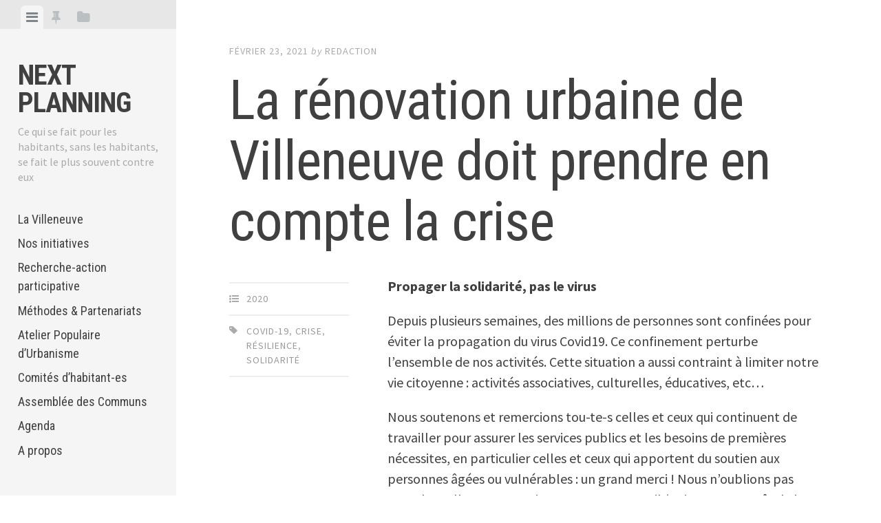

--- FILE ---
content_type: text/html; charset=UTF-8
request_url: https://assoplanning.org/la-renovation-urbaine-de-villeneuve-doit-prendre-en-compte-la-crise/
body_size: 21734
content:
<!DOCTYPE html>
<html lang="fr-FR">
<head>
<meta charset="UTF-8">
<meta name="viewport" content="width=device-width, initial-scale=1">
<link rel="profile" href="http://gmpg.org/xfn/11">
<link rel="pingback" href="https://assoplanning.org/xmlrpc.php">

<title>La rénovation urbaine de Villeneuve doit prendre en compte la crise &#8211; Next Planning</title>
<meta name='robots' content='max-image-preview:large' />
<link rel="alternate" hreflang="fr" href="https://assoplanning.org/la-renovation-urbaine-de-villeneuve-doit-prendre-en-compte-la-crise/" />
<link rel="alternate" hreflang="x-default" href="https://assoplanning.org/la-renovation-urbaine-de-villeneuve-doit-prendre-en-compte-la-crise/" />
<link rel='dns-prefetch' href='//assoplanning.org' />
<link rel='dns-prefetch' href='//fonts.googleapis.com' />
<link rel="alternate" type="application/rss+xml" title="Next Planning &raquo; Flux" href="https://assoplanning.org/feed/" />
<link rel="alternate" type="application/rss+xml" title="Next Planning &raquo; Flux des commentaires" href="https://assoplanning.org/comments/feed/" />
<link rel="alternate" type="text/calendar" title="Next Planning &raquo; Flux iCal" href="https://assoplanning.org/events/?ical=1" />
<link rel="alternate" type="application/rss+xml" title="Next Planning &raquo; La rénovation urbaine de Villeneuve doit prendre en compte la crise Flux des commentaires" href="https://assoplanning.org/la-renovation-urbaine-de-villeneuve-doit-prendre-en-compte-la-crise/feed/" />
<link rel="alternate" title="oEmbed (JSON)" type="application/json+oembed" href="https://assoplanning.org/wp-json/oembed/1.0/embed?url=https%3A%2F%2Fassoplanning.org%2Fla-renovation-urbaine-de-villeneuve-doit-prendre-en-compte-la-crise%2F" />
<link rel="alternate" title="oEmbed (XML)" type="text/xml+oembed" href="https://assoplanning.org/wp-json/oembed/1.0/embed?url=https%3A%2F%2Fassoplanning.org%2Fla-renovation-urbaine-de-villeneuve-doit-prendre-en-compte-la-crise%2F&#038;format=xml" />
<style id='wp-img-auto-sizes-contain-inline-css' type='text/css'>
img:is([sizes=auto i],[sizes^="auto," i]){contain-intrinsic-size:3000px 1500px}
/*# sourceURL=wp-img-auto-sizes-contain-inline-css */
</style>
<style id='wp-emoji-styles-inline-css' type='text/css'>

	img.wp-smiley, img.emoji {
		display: inline !important;
		border: none !important;
		box-shadow: none !important;
		height: 1em !important;
		width: 1em !important;
		margin: 0 0.07em !important;
		vertical-align: -0.1em !important;
		background: none !important;
		padding: 0 !important;
	}
/*# sourceURL=wp-emoji-styles-inline-css */
</style>
<link rel='stylesheet' id='wp-block-library-css' href='https://assoplanning.org/wp-includes/css/dist/block-library/style.min.css?ver=e97568b5bd2c9392d6df2effab10d0cf' type='text/css' media='all' />
<style id='wp-block-calendar-inline-css' type='text/css'>
.wp-block-calendar{text-align:center}.wp-block-calendar td,.wp-block-calendar th{border:1px solid;padding:.25em}.wp-block-calendar th{font-weight:400}.wp-block-calendar caption{background-color:inherit}.wp-block-calendar table{border-collapse:collapse;width:100%}.wp-block-calendar table.has-background th{background-color:inherit}.wp-block-calendar table.has-text-color th{color:inherit}.wp-block-calendar :where(table:not(.has-text-color)){color:#40464d}.wp-block-calendar :where(table:not(.has-text-color)) td,.wp-block-calendar :where(table:not(.has-text-color)) th{border-color:#ddd}:where(.wp-block-calendar table:not(.has-background) th){background:#ddd}
/*# sourceURL=https://assoplanning.org/wp-includes/blocks/calendar/style.min.css */
</style>
<style id='wp-block-image-inline-css' type='text/css'>
.wp-block-image>a,.wp-block-image>figure>a{display:inline-block}.wp-block-image img{box-sizing:border-box;height:auto;max-width:100%;vertical-align:bottom}@media not (prefers-reduced-motion){.wp-block-image img.hide{visibility:hidden}.wp-block-image img.show{animation:show-content-image .4s}}.wp-block-image[style*=border-radius] img,.wp-block-image[style*=border-radius]>a{border-radius:inherit}.wp-block-image.has-custom-border img{box-sizing:border-box}.wp-block-image.aligncenter{text-align:center}.wp-block-image.alignfull>a,.wp-block-image.alignwide>a{width:100%}.wp-block-image.alignfull img,.wp-block-image.alignwide img{height:auto;width:100%}.wp-block-image .aligncenter,.wp-block-image .alignleft,.wp-block-image .alignright,.wp-block-image.aligncenter,.wp-block-image.alignleft,.wp-block-image.alignright{display:table}.wp-block-image .aligncenter>figcaption,.wp-block-image .alignleft>figcaption,.wp-block-image .alignright>figcaption,.wp-block-image.aligncenter>figcaption,.wp-block-image.alignleft>figcaption,.wp-block-image.alignright>figcaption{caption-side:bottom;display:table-caption}.wp-block-image .alignleft{float:left;margin:.5em 1em .5em 0}.wp-block-image .alignright{float:right;margin:.5em 0 .5em 1em}.wp-block-image .aligncenter{margin-left:auto;margin-right:auto}.wp-block-image :where(figcaption){margin-bottom:1em;margin-top:.5em}.wp-block-image.is-style-circle-mask img{border-radius:9999px}@supports ((-webkit-mask-image:none) or (mask-image:none)) or (-webkit-mask-image:none){.wp-block-image.is-style-circle-mask img{border-radius:0;-webkit-mask-image:url('data:image/svg+xml;utf8,<svg viewBox="0 0 100 100" xmlns="http://www.w3.org/2000/svg"><circle cx="50" cy="50" r="50"/></svg>');mask-image:url('data:image/svg+xml;utf8,<svg viewBox="0 0 100 100" xmlns="http://www.w3.org/2000/svg"><circle cx="50" cy="50" r="50"/></svg>');mask-mode:alpha;-webkit-mask-position:center;mask-position:center;-webkit-mask-repeat:no-repeat;mask-repeat:no-repeat;-webkit-mask-size:contain;mask-size:contain}}:root :where(.wp-block-image.is-style-rounded img,.wp-block-image .is-style-rounded img){border-radius:9999px}.wp-block-image figure{margin:0}.wp-lightbox-container{display:flex;flex-direction:column;position:relative}.wp-lightbox-container img{cursor:zoom-in}.wp-lightbox-container img:hover+button{opacity:1}.wp-lightbox-container button{align-items:center;backdrop-filter:blur(16px) saturate(180%);background-color:#5a5a5a40;border:none;border-radius:4px;cursor:zoom-in;display:flex;height:20px;justify-content:center;opacity:0;padding:0;position:absolute;right:16px;text-align:center;top:16px;width:20px;z-index:100}@media not (prefers-reduced-motion){.wp-lightbox-container button{transition:opacity .2s ease}}.wp-lightbox-container button:focus-visible{outline:3px auto #5a5a5a40;outline:3px auto -webkit-focus-ring-color;outline-offset:3px}.wp-lightbox-container button:hover{cursor:pointer;opacity:1}.wp-lightbox-container button:focus{opacity:1}.wp-lightbox-container button:focus,.wp-lightbox-container button:hover,.wp-lightbox-container button:not(:hover):not(:active):not(.has-background){background-color:#5a5a5a40;border:none}.wp-lightbox-overlay{box-sizing:border-box;cursor:zoom-out;height:100vh;left:0;overflow:hidden;position:fixed;top:0;visibility:hidden;width:100%;z-index:100000}.wp-lightbox-overlay .close-button{align-items:center;cursor:pointer;display:flex;justify-content:center;min-height:40px;min-width:40px;padding:0;position:absolute;right:calc(env(safe-area-inset-right) + 16px);top:calc(env(safe-area-inset-top) + 16px);z-index:5000000}.wp-lightbox-overlay .close-button:focus,.wp-lightbox-overlay .close-button:hover,.wp-lightbox-overlay .close-button:not(:hover):not(:active):not(.has-background){background:none;border:none}.wp-lightbox-overlay .lightbox-image-container{height:var(--wp--lightbox-container-height);left:50%;overflow:hidden;position:absolute;top:50%;transform:translate(-50%,-50%);transform-origin:top left;width:var(--wp--lightbox-container-width);z-index:9999999999}.wp-lightbox-overlay .wp-block-image{align-items:center;box-sizing:border-box;display:flex;height:100%;justify-content:center;margin:0;position:relative;transform-origin:0 0;width:100%;z-index:3000000}.wp-lightbox-overlay .wp-block-image img{height:var(--wp--lightbox-image-height);min-height:var(--wp--lightbox-image-height);min-width:var(--wp--lightbox-image-width);width:var(--wp--lightbox-image-width)}.wp-lightbox-overlay .wp-block-image figcaption{display:none}.wp-lightbox-overlay button{background:none;border:none}.wp-lightbox-overlay .scrim{background-color:#fff;height:100%;opacity:.9;position:absolute;width:100%;z-index:2000000}.wp-lightbox-overlay.active{visibility:visible}@media not (prefers-reduced-motion){.wp-lightbox-overlay.active{animation:turn-on-visibility .25s both}.wp-lightbox-overlay.active img{animation:turn-on-visibility .35s both}.wp-lightbox-overlay.show-closing-animation:not(.active){animation:turn-off-visibility .35s both}.wp-lightbox-overlay.show-closing-animation:not(.active) img{animation:turn-off-visibility .25s both}.wp-lightbox-overlay.zoom.active{animation:none;opacity:1;visibility:visible}.wp-lightbox-overlay.zoom.active .lightbox-image-container{animation:lightbox-zoom-in .4s}.wp-lightbox-overlay.zoom.active .lightbox-image-container img{animation:none}.wp-lightbox-overlay.zoom.active .scrim{animation:turn-on-visibility .4s forwards}.wp-lightbox-overlay.zoom.show-closing-animation:not(.active){animation:none}.wp-lightbox-overlay.zoom.show-closing-animation:not(.active) .lightbox-image-container{animation:lightbox-zoom-out .4s}.wp-lightbox-overlay.zoom.show-closing-animation:not(.active) .lightbox-image-container img{animation:none}.wp-lightbox-overlay.zoom.show-closing-animation:not(.active) .scrim{animation:turn-off-visibility .4s forwards}}@keyframes show-content-image{0%{visibility:hidden}99%{visibility:hidden}to{visibility:visible}}@keyframes turn-on-visibility{0%{opacity:0}to{opacity:1}}@keyframes turn-off-visibility{0%{opacity:1;visibility:visible}99%{opacity:0;visibility:visible}to{opacity:0;visibility:hidden}}@keyframes lightbox-zoom-in{0%{transform:translate(calc((-100vw + var(--wp--lightbox-scrollbar-width))/2 + var(--wp--lightbox-initial-left-position)),calc(-50vh + var(--wp--lightbox-initial-top-position))) scale(var(--wp--lightbox-scale))}to{transform:translate(-50%,-50%) scale(1)}}@keyframes lightbox-zoom-out{0%{transform:translate(-50%,-50%) scale(1);visibility:visible}99%{visibility:visible}to{transform:translate(calc((-100vw + var(--wp--lightbox-scrollbar-width))/2 + var(--wp--lightbox-initial-left-position)),calc(-50vh + var(--wp--lightbox-initial-top-position))) scale(var(--wp--lightbox-scale));visibility:hidden}}
/*# sourceURL=https://assoplanning.org/wp-includes/blocks/image/style.min.css */
</style>
<style id='wp-block-embed-inline-css' type='text/css'>
.wp-block-embed.alignleft,.wp-block-embed.alignright,.wp-block[data-align=left]>[data-type="core/embed"],.wp-block[data-align=right]>[data-type="core/embed"]{max-width:360px;width:100%}.wp-block-embed.alignleft .wp-block-embed__wrapper,.wp-block-embed.alignright .wp-block-embed__wrapper,.wp-block[data-align=left]>[data-type="core/embed"] .wp-block-embed__wrapper,.wp-block[data-align=right]>[data-type="core/embed"] .wp-block-embed__wrapper{min-width:280px}.wp-block-cover .wp-block-embed{min-height:240px;min-width:320px}.wp-block-embed{overflow-wrap:break-word}.wp-block-embed :where(figcaption){margin-bottom:1em;margin-top:.5em}.wp-block-embed iframe{max-width:100%}.wp-block-embed__wrapper{position:relative}.wp-embed-responsive .wp-has-aspect-ratio .wp-block-embed__wrapper:before{content:"";display:block;padding-top:50%}.wp-embed-responsive .wp-has-aspect-ratio iframe{bottom:0;height:100%;left:0;position:absolute;right:0;top:0;width:100%}.wp-embed-responsive .wp-embed-aspect-21-9 .wp-block-embed__wrapper:before{padding-top:42.85%}.wp-embed-responsive .wp-embed-aspect-18-9 .wp-block-embed__wrapper:before{padding-top:50%}.wp-embed-responsive .wp-embed-aspect-16-9 .wp-block-embed__wrapper:before{padding-top:56.25%}.wp-embed-responsive .wp-embed-aspect-4-3 .wp-block-embed__wrapper:before{padding-top:75%}.wp-embed-responsive .wp-embed-aspect-1-1 .wp-block-embed__wrapper:before{padding-top:100%}.wp-embed-responsive .wp-embed-aspect-9-16 .wp-block-embed__wrapper:before{padding-top:177.77%}.wp-embed-responsive .wp-embed-aspect-1-2 .wp-block-embed__wrapper:before{padding-top:200%}
/*# sourceURL=https://assoplanning.org/wp-includes/blocks/embed/style.min.css */
</style>
<style id='wp-block-paragraph-inline-css' type='text/css'>
.is-small-text{font-size:.875em}.is-regular-text{font-size:1em}.is-large-text{font-size:2.25em}.is-larger-text{font-size:3em}.has-drop-cap:not(:focus):first-letter{float:left;font-size:8.4em;font-style:normal;font-weight:100;line-height:.68;margin:.05em .1em 0 0;text-transform:uppercase}body.rtl .has-drop-cap:not(:focus):first-letter{float:none;margin-left:.1em}p.has-drop-cap.has-background{overflow:hidden}:root :where(p.has-background){padding:1.25em 2.375em}:where(p.has-text-color:not(.has-link-color)) a{color:inherit}p.has-text-align-left[style*="writing-mode:vertical-lr"],p.has-text-align-right[style*="writing-mode:vertical-rl"]{rotate:180deg}
/*# sourceURL=https://assoplanning.org/wp-includes/blocks/paragraph/style.min.css */
</style>
<style id='global-styles-inline-css' type='text/css'>
:root{--wp--preset--aspect-ratio--square: 1;--wp--preset--aspect-ratio--4-3: 4/3;--wp--preset--aspect-ratio--3-4: 3/4;--wp--preset--aspect-ratio--3-2: 3/2;--wp--preset--aspect-ratio--2-3: 2/3;--wp--preset--aspect-ratio--16-9: 16/9;--wp--preset--aspect-ratio--9-16: 9/16;--wp--preset--color--black: #000000;--wp--preset--color--cyan-bluish-gray: #abb8c3;--wp--preset--color--white: #ffffff;--wp--preset--color--pale-pink: #f78da7;--wp--preset--color--vivid-red: #cf2e2e;--wp--preset--color--luminous-vivid-orange: #ff6900;--wp--preset--color--luminous-vivid-amber: #fcb900;--wp--preset--color--light-green-cyan: #7bdcb5;--wp--preset--color--vivid-green-cyan: #00d084;--wp--preset--color--pale-cyan-blue: #8ed1fc;--wp--preset--color--vivid-cyan-blue: #0693e3;--wp--preset--color--vivid-purple: #9b51e0;--wp--preset--gradient--vivid-cyan-blue-to-vivid-purple: linear-gradient(135deg,rgb(6,147,227) 0%,rgb(155,81,224) 100%);--wp--preset--gradient--light-green-cyan-to-vivid-green-cyan: linear-gradient(135deg,rgb(122,220,180) 0%,rgb(0,208,130) 100%);--wp--preset--gradient--luminous-vivid-amber-to-luminous-vivid-orange: linear-gradient(135deg,rgb(252,185,0) 0%,rgb(255,105,0) 100%);--wp--preset--gradient--luminous-vivid-orange-to-vivid-red: linear-gradient(135deg,rgb(255,105,0) 0%,rgb(207,46,46) 100%);--wp--preset--gradient--very-light-gray-to-cyan-bluish-gray: linear-gradient(135deg,rgb(238,238,238) 0%,rgb(169,184,195) 100%);--wp--preset--gradient--cool-to-warm-spectrum: linear-gradient(135deg,rgb(74,234,220) 0%,rgb(151,120,209) 20%,rgb(207,42,186) 40%,rgb(238,44,130) 60%,rgb(251,105,98) 80%,rgb(254,248,76) 100%);--wp--preset--gradient--blush-light-purple: linear-gradient(135deg,rgb(255,206,236) 0%,rgb(152,150,240) 100%);--wp--preset--gradient--blush-bordeaux: linear-gradient(135deg,rgb(254,205,165) 0%,rgb(254,45,45) 50%,rgb(107,0,62) 100%);--wp--preset--gradient--luminous-dusk: linear-gradient(135deg,rgb(255,203,112) 0%,rgb(199,81,192) 50%,rgb(65,88,208) 100%);--wp--preset--gradient--pale-ocean: linear-gradient(135deg,rgb(255,245,203) 0%,rgb(182,227,212) 50%,rgb(51,167,181) 100%);--wp--preset--gradient--electric-grass: linear-gradient(135deg,rgb(202,248,128) 0%,rgb(113,206,126) 100%);--wp--preset--gradient--midnight: linear-gradient(135deg,rgb(2,3,129) 0%,rgb(40,116,252) 100%);--wp--preset--font-size--small: 13px;--wp--preset--font-size--medium: 20px;--wp--preset--font-size--large: 36px;--wp--preset--font-size--x-large: 42px;--wp--preset--spacing--20: 0.44rem;--wp--preset--spacing--30: 0.67rem;--wp--preset--spacing--40: 1rem;--wp--preset--spacing--50: 1.5rem;--wp--preset--spacing--60: 2.25rem;--wp--preset--spacing--70: 3.38rem;--wp--preset--spacing--80: 5.06rem;--wp--preset--shadow--natural: 6px 6px 9px rgba(0, 0, 0, 0.2);--wp--preset--shadow--deep: 12px 12px 50px rgba(0, 0, 0, 0.4);--wp--preset--shadow--sharp: 6px 6px 0px rgba(0, 0, 0, 0.2);--wp--preset--shadow--outlined: 6px 6px 0px -3px rgb(255, 255, 255), 6px 6px rgb(0, 0, 0);--wp--preset--shadow--crisp: 6px 6px 0px rgb(0, 0, 0);}:where(.is-layout-flex){gap: 0.5em;}:where(.is-layout-grid){gap: 0.5em;}body .is-layout-flex{display: flex;}.is-layout-flex{flex-wrap: wrap;align-items: center;}.is-layout-flex > :is(*, div){margin: 0;}body .is-layout-grid{display: grid;}.is-layout-grid > :is(*, div){margin: 0;}:where(.wp-block-columns.is-layout-flex){gap: 2em;}:where(.wp-block-columns.is-layout-grid){gap: 2em;}:where(.wp-block-post-template.is-layout-flex){gap: 1.25em;}:where(.wp-block-post-template.is-layout-grid){gap: 1.25em;}.has-black-color{color: var(--wp--preset--color--black) !important;}.has-cyan-bluish-gray-color{color: var(--wp--preset--color--cyan-bluish-gray) !important;}.has-white-color{color: var(--wp--preset--color--white) !important;}.has-pale-pink-color{color: var(--wp--preset--color--pale-pink) !important;}.has-vivid-red-color{color: var(--wp--preset--color--vivid-red) !important;}.has-luminous-vivid-orange-color{color: var(--wp--preset--color--luminous-vivid-orange) !important;}.has-luminous-vivid-amber-color{color: var(--wp--preset--color--luminous-vivid-amber) !important;}.has-light-green-cyan-color{color: var(--wp--preset--color--light-green-cyan) !important;}.has-vivid-green-cyan-color{color: var(--wp--preset--color--vivid-green-cyan) !important;}.has-pale-cyan-blue-color{color: var(--wp--preset--color--pale-cyan-blue) !important;}.has-vivid-cyan-blue-color{color: var(--wp--preset--color--vivid-cyan-blue) !important;}.has-vivid-purple-color{color: var(--wp--preset--color--vivid-purple) !important;}.has-black-background-color{background-color: var(--wp--preset--color--black) !important;}.has-cyan-bluish-gray-background-color{background-color: var(--wp--preset--color--cyan-bluish-gray) !important;}.has-white-background-color{background-color: var(--wp--preset--color--white) !important;}.has-pale-pink-background-color{background-color: var(--wp--preset--color--pale-pink) !important;}.has-vivid-red-background-color{background-color: var(--wp--preset--color--vivid-red) !important;}.has-luminous-vivid-orange-background-color{background-color: var(--wp--preset--color--luminous-vivid-orange) !important;}.has-luminous-vivid-amber-background-color{background-color: var(--wp--preset--color--luminous-vivid-amber) !important;}.has-light-green-cyan-background-color{background-color: var(--wp--preset--color--light-green-cyan) !important;}.has-vivid-green-cyan-background-color{background-color: var(--wp--preset--color--vivid-green-cyan) !important;}.has-pale-cyan-blue-background-color{background-color: var(--wp--preset--color--pale-cyan-blue) !important;}.has-vivid-cyan-blue-background-color{background-color: var(--wp--preset--color--vivid-cyan-blue) !important;}.has-vivid-purple-background-color{background-color: var(--wp--preset--color--vivid-purple) !important;}.has-black-border-color{border-color: var(--wp--preset--color--black) !important;}.has-cyan-bluish-gray-border-color{border-color: var(--wp--preset--color--cyan-bluish-gray) !important;}.has-white-border-color{border-color: var(--wp--preset--color--white) !important;}.has-pale-pink-border-color{border-color: var(--wp--preset--color--pale-pink) !important;}.has-vivid-red-border-color{border-color: var(--wp--preset--color--vivid-red) !important;}.has-luminous-vivid-orange-border-color{border-color: var(--wp--preset--color--luminous-vivid-orange) !important;}.has-luminous-vivid-amber-border-color{border-color: var(--wp--preset--color--luminous-vivid-amber) !important;}.has-light-green-cyan-border-color{border-color: var(--wp--preset--color--light-green-cyan) !important;}.has-vivid-green-cyan-border-color{border-color: var(--wp--preset--color--vivid-green-cyan) !important;}.has-pale-cyan-blue-border-color{border-color: var(--wp--preset--color--pale-cyan-blue) !important;}.has-vivid-cyan-blue-border-color{border-color: var(--wp--preset--color--vivid-cyan-blue) !important;}.has-vivid-purple-border-color{border-color: var(--wp--preset--color--vivid-purple) !important;}.has-vivid-cyan-blue-to-vivid-purple-gradient-background{background: var(--wp--preset--gradient--vivid-cyan-blue-to-vivid-purple) !important;}.has-light-green-cyan-to-vivid-green-cyan-gradient-background{background: var(--wp--preset--gradient--light-green-cyan-to-vivid-green-cyan) !important;}.has-luminous-vivid-amber-to-luminous-vivid-orange-gradient-background{background: var(--wp--preset--gradient--luminous-vivid-amber-to-luminous-vivid-orange) !important;}.has-luminous-vivid-orange-to-vivid-red-gradient-background{background: var(--wp--preset--gradient--luminous-vivid-orange-to-vivid-red) !important;}.has-very-light-gray-to-cyan-bluish-gray-gradient-background{background: var(--wp--preset--gradient--very-light-gray-to-cyan-bluish-gray) !important;}.has-cool-to-warm-spectrum-gradient-background{background: var(--wp--preset--gradient--cool-to-warm-spectrum) !important;}.has-blush-light-purple-gradient-background{background: var(--wp--preset--gradient--blush-light-purple) !important;}.has-blush-bordeaux-gradient-background{background: var(--wp--preset--gradient--blush-bordeaux) !important;}.has-luminous-dusk-gradient-background{background: var(--wp--preset--gradient--luminous-dusk) !important;}.has-pale-ocean-gradient-background{background: var(--wp--preset--gradient--pale-ocean) !important;}.has-electric-grass-gradient-background{background: var(--wp--preset--gradient--electric-grass) !important;}.has-midnight-gradient-background{background: var(--wp--preset--gradient--midnight) !important;}.has-small-font-size{font-size: var(--wp--preset--font-size--small) !important;}.has-medium-font-size{font-size: var(--wp--preset--font-size--medium) !important;}.has-large-font-size{font-size: var(--wp--preset--font-size--large) !important;}.has-x-large-font-size{font-size: var(--wp--preset--font-size--x-large) !important;}
/*# sourceURL=global-styles-inline-css */
</style>

<style id='classic-theme-styles-inline-css' type='text/css'>
/*! This file is auto-generated */
.wp-block-button__link{color:#fff;background-color:#32373c;border-radius:9999px;box-shadow:none;text-decoration:none;padding:calc(.667em + 2px) calc(1.333em + 2px);font-size:1.125em}.wp-block-file__button{background:#32373c;color:#fff;text-decoration:none}
/*# sourceURL=/wp-includes/css/classic-themes.min.css */
</style>
<link rel='stylesheet' id='wpml-legacy-horizontal-list-0-css' href='https://assoplanning.org/wp-content/plugins/sitepress-multilingual-cms/templates/language-switchers/legacy-list-horizontal/style.min.css?ver=1' type='text/css' media='all' />
<style id='wpml-legacy-horizontal-list-0-inline-css' type='text/css'>
.wpml-ls-statics-footer a, .wpml-ls-statics-footer .wpml-ls-sub-menu a, .wpml-ls-statics-footer .wpml-ls-sub-menu a:link, .wpml-ls-statics-footer li:not(.wpml-ls-current-language) .wpml-ls-link, .wpml-ls-statics-footer li:not(.wpml-ls-current-language) .wpml-ls-link:link {color:#444444;background-color:#ffffff;}.wpml-ls-statics-footer .wpml-ls-sub-menu a:hover,.wpml-ls-statics-footer .wpml-ls-sub-menu a:focus, .wpml-ls-statics-footer .wpml-ls-sub-menu a:link:hover, .wpml-ls-statics-footer .wpml-ls-sub-menu a:link:focus {color:#000000;background-color:#eeeeee;}.wpml-ls-statics-footer .wpml-ls-current-language > a {color:#444444;background-color:#ffffff;}.wpml-ls-statics-footer .wpml-ls-current-language:hover>a, .wpml-ls-statics-footer .wpml-ls-current-language>a:focus {color:#000000;background-color:#eeeeee;}
/*# sourceURL=wpml-legacy-horizontal-list-0-inline-css */
</style>
<link rel='stylesheet' id='editor-style-css' href='https://assoplanning.org/wp-content/themes/editor-child/style.css?ver=e97568b5bd2c9392d6df2effab10d0cf' type='text/css' media='all' />
<link rel='stylesheet' id='editor-font-awesome-css-css' href='https://assoplanning.org/wp-content/themes/editor/inc/fontawesome/font-awesome.css?ver=4.1.0' type='text/css' media='screen' />
<link rel='stylesheet' id='editor-fonts-css' href='//fonts.googleapis.com/css?family=Source+Sans+Pro%3A400%2C600%2C700%2C400italic%2C600italic%2C700italic%7CRoboto+Condensed%3A300%2C400%2C700%2C300italic%2C400italic%2C700italic&#038;subset=latin%2Clatin-ext' type='text/css' media='all' />
<link rel='stylesheet' id='childstyle-css' href='https://assoplanning.org/wp-content/themes/editor-child/style.css?ver=e97568b5bd2c9392d6df2effab10d0cf' type='text/css' media='all' />
<script type="text/javascript" id="wpml-cookie-js-extra">
/* <![CDATA[ */
var wpml_cookies = {"wp-wpml_current_language":{"value":"fr","expires":1,"path":"/"}};
var wpml_cookies = {"wp-wpml_current_language":{"value":"fr","expires":1,"path":"/"}};
//# sourceURL=wpml-cookie-js-extra
/* ]]> */
</script>
<script type="text/javascript" src="https://assoplanning.org/wp-content/plugins/sitepress-multilingual-cms/res/js/cookies/language-cookie.js?ver=486900" id="wpml-cookie-js" defer="defer" data-wp-strategy="defer"></script>
<script type="text/javascript" src="https://assoplanning.org/wp-includes/js/jquery/jquery.min.js?ver=3.7.1" id="jquery-core-js"></script>
<script type="text/javascript" src="https://assoplanning.org/wp-includes/js/jquery/jquery-migrate.min.js?ver=3.4.1" id="jquery-migrate-js"></script>
<link rel="https://api.w.org/" href="https://assoplanning.org/wp-json/" /><link rel="alternate" title="JSON" type="application/json" href="https://assoplanning.org/wp-json/wp/v2/posts/129" /><link rel="EditURI" type="application/rsd+xml" title="RSD" href="https://assoplanning.org/xmlrpc.php?rsd" />

<link rel="canonical" href="https://assoplanning.org/la-renovation-urbaine-de-villeneuve-doit-prendre-en-compte-la-crise/" />
<link rel='shortlink' href='https://assoplanning.org/?p=129' />
<meta name="generator" content="WPML ver:4.8.6 stt:1,4,2;" />
<meta name="tec-api-version" content="v1"><meta name="tec-api-origin" content="https://assoplanning.org"><link rel="alternate" href="https://assoplanning.org/wp-json/tribe/events/v1/" /><link rel="icon" href="https://assoplanning.org/wp-content/uploads/sites/46/2021/02/cropped-babel_righttothecity-32x32.jpg" sizes="32x32" />
<link rel="icon" href="https://assoplanning.org/wp-content/uploads/sites/46/2021/02/cropped-babel_righttothecity-192x192.jpg" sizes="192x192" />
<link rel="apple-touch-icon" href="https://assoplanning.org/wp-content/uploads/sites/46/2021/02/cropped-babel_righttothecity-180x180.jpg" />
<meta name="msapplication-TileImage" content="https://assoplanning.org/wp-content/uploads/sites/46/2021/02/cropped-babel_righttothecity-270x270.jpg" />
</head>

<body class="wp-singular post-template-default single single-post postid-129 single-format-standard wp-theme-editor wp-child-theme-editor-child tribe-no-js">

<div id="page" class="hfeed site container">

	<a class="skip-link screen-reader-text" href="#content">Skip to content</a>

	<!-- Get sidebar color option (Appearance -> Customize -> Theme Options) -->
		<header id="masthead" class="site-header " role="banner">
		<!-- Tab navigation -->
		<ul class="toggle-bar" role="tablist">
			<!-- Main navigation -->
			<li id="panel-1" class="current" role="presentation">
				<a href="#tab-1" role="tab" aria-controls="tab-1" aria-selected="true" class="current nav-toggle" data-tab="tab-1"><i class="fa fa-bars"></i><span class="screen-reader-text">View menu</span></a>
			</li>

			<!-- Featured Posts navigation -->
							<li id="panel-2" role="presentation">
					<a href="#tab-2" role="tab" aria-controls="tab-2" aria-selected="false" data-tab="tab-2"><i class="fa fa-thumb-tack"></i><span class="screen-reader-text">View featured posts</span></a>
				</li>
			
			<!-- Sidebar widgets navigation -->
			<li id="panel-3" role="presentation">
				<a href="#tab-3" role="tab" aria-controls="tab-3" aria-selected="false" class="folder-toggle" data-tab="tab-3"><i class="fa fa-folder"></i><i class="fa fa-folder-open"></i><span class="screen-reader-text">View sidebar</span></a>
			</li>
		</ul>

		<div id="tabs" class="toggle-tabs">
			<div class="site-header-inside">
				<!-- Logo, description and main navigation -->
				<div id="tab-1" class="tab-content current fadeIn">
					<div class="site-branding">
						<!-- Get the site branding -->
													<h1 class="site-title"><a href="https://assoplanning.org/" rel="home">Next Planning</a></h1>
							<h2 class="site-description">Ce qui se fait pour les habitants, sans les habitants, se fait le plus souvent contre eux</h2>
											</div>

					<nav id="site-navigation" class="main-navigation" role="navigation">
						<div class="menu-menu-principal-container"><ul id="menu-menu-principal" class="menu"><li id="menu-item-54" class="menu-item menu-item-type-post_type menu-item-object-page menu-item-54"><a href="https://assoplanning.org/la-villeneuve-de-grenoble/">La Villeneuve</a></li>
<li id="menu-item-2141" class="menu-item menu-item-type-post_type menu-item-object-page menu-item-2141"><a href="https://assoplanning.org/nos-initiatives/">Nos initiatives</a></li>
<li id="menu-item-52" class="menu-item menu-item-type-post_type menu-item-object-page menu-item-52"><a href="https://assoplanning.org/recherche-action/">Recherche-action participative</a></li>
<li id="menu-item-87" class="menu-item menu-item-type-post_type menu-item-object-page menu-item-87"><a href="https://assoplanning.org/repertoire-daction/">Méthodes &amp; Partenariats</a></li>
<li id="menu-item-53" class="menu-item menu-item-type-post_type menu-item-object-page menu-item-53"><a href="https://assoplanning.org/atelier-populaire-durbanisme-apu/">Atelier Populaire d&rsquo;Urbanisme</a></li>
<li id="menu-item-533" class="menu-item menu-item-type-post_type menu-item-object-page menu-item-533"><a href="https://assoplanning.org/les-comites-dhabitant-es/">Comités d’habitant-es</a></li>
<li id="menu-item-447" class="menu-item menu-item-type-post_type menu-item-object-page menu-item-447"><a href="https://assoplanning.org/l-assemblee-des-communs-de-grenoble-2/">Assemblée des Communs</a></li>
<li id="menu-item-2339" class="menu-item menu-item-type-custom menu-item-object-custom menu-item-2339"><a href="https://assoplanning.org/events/">Agenda</a></li>
<li id="menu-item-576" class="menu-item menu-item-type-custom menu-item-object-custom menu-item-576"><a href="https://assoplanning.org/a-propos/">A propos</a></li>
</ul></div>					</nav><!-- #site-navigation -->

									</div><!-- #tab-1 -->

				<!-- Featured Posts template (template-featured-posts.php) -->
				
									<div id="tab-2" class="widget-area tab-content animated fadeIn">
						<div class="widget featured-posts-widget">
							<h2 class="widget-title">2024</h2>

							<div class="featured-posts">
							    
																	<div class="featured-post">
																	            <h3><a href="https://assoplanning.org/habitat-participatif-villeneuve/" rel="bookmark">Habitat Participatif Villeneuve</a></h3>

							            <div class="featured-post-meta">
								            <div class="featured-post-date">
								            	<i class="fa fa-clock-o"></i>
								            	<span class="posted-on"><a href="https://assoplanning.org/habitat-participatif-villeneuve/" rel="bookmark"><time class="entry-date published" datetime="2025-03-17T14:19:05+01:00">mars 17, 2025</time><time class="updated" datetime="2025-03-17T14:19:06+01:00">mars 17, 2025</time></a></span><span class="byline"> by </span> <span class="author vcard"><a class="url fn n" href="https://assoplanning.org/author/davidgabriel/">Redaction</a></span>								            </div>
							            </div>
									</div>
																	<div class="featured-post">
																	            	<a class="featured-post-image" href="https://assoplanning.org/assemblee-generale-de-next-planning/" rel="bookmark"><img width="395" height="160" src="https://assoplanning.org/wp-content/uploads/sites/46/2024/09/head.png" class="attachment-featured-post-image size-featured-post-image wp-post-image" alt="" decoding="async" fetchpriority="high" srcset="https://assoplanning.org/wp-content/uploads/sites/46/2024/09/head.png 395w, https://assoplanning.org/wp-content/uploads/sites/46/2024/09/head-300x122.png 300w" sizes="(max-width: 395px) 100vw, 395px" /></a>
							            							            <h3><a href="https://assoplanning.org/assemblee-generale-de-next-planning/" rel="bookmark">Assemblée générale de Next Planning</a></h3>

							            <div class="featured-post-meta">
								            <div class="featured-post-date">
								            	<i class="fa fa-clock-o"></i>
								            	<span class="posted-on"><a href="https://assoplanning.org/assemblee-generale-de-next-planning/" rel="bookmark"><time class="entry-date published" datetime="2024-09-26T08:21:34+01:00">septembre 26, 2024</time><time class="updated" datetime="2024-09-26T08:28:50+01:00">septembre 26, 2024</time></a></span><span class="byline"> by </span> <span class="author vcard"><a class="url fn n" href="https://assoplanning.org/author/davidgabriel/">Redaction</a></span>								            </div>
							            </div>
									</div>
																	<div class="featured-post">
																	            	<a class="featured-post-image" href="https://assoplanning.org/lac-de-la-villeneuve/" rel="bookmark"><img width="300" height="400" src="https://assoplanning.org/wp-content/uploads/sites/46/2024/01/14.AURG_008956_BD.jpg" class="attachment-featured-post-image size-featured-post-image wp-post-image" alt="" decoding="async" srcset="https://assoplanning.org/wp-content/uploads/sites/46/2024/01/14.AURG_008956_BD.jpg 600w, https://assoplanning.org/wp-content/uploads/sites/46/2024/01/14.AURG_008956_BD-225x300.jpg 225w" sizes="(max-width: 300px) 100vw, 300px" /></a>
							            							            <h3><a href="https://assoplanning.org/lac-de-la-villeneuve/" rel="bookmark">Rencontre débat sur le Lac de la Villeneuve</a></h3>

							            <div class="featured-post-meta">
								            <div class="featured-post-date">
								            	<i class="fa fa-clock-o"></i>
								            	<span class="posted-on"><a href="https://assoplanning.org/lac-de-la-villeneuve/" rel="bookmark"><time class="entry-date published" datetime="2024-04-30T11:31:29+01:00">avril 30, 2024</time><time class="updated" datetime="2024-04-30T12:00:05+01:00">avril 30, 2024</time></a></span><span class="byline"> by </span> <span class="author vcard"><a class="url fn n" href="https://assoplanning.org/author/davidgabriel/">Redaction</a></span>								            </div>
							            </div>
									</div>
																	<div class="featured-post">
																	            	<a class="featured-post-image" href="https://assoplanning.org/preparation-de-la-premiere-session-du-parlement-de-lisere/" rel="bookmark"><img width="600" height="400" src="https://assoplanning.org/wp-content/uploads/sites/46/2024/04/Publication-instagram-journée-mondiale-de-la-Terre-illustration-bleu-vert-600x400.png" class="attachment-featured-post-image size-featured-post-image wp-post-image" alt="" decoding="async" /></a>
							            							            <h3><a href="https://assoplanning.org/preparation-de-la-premiere-session-du-parlement-de-lisere/" rel="bookmark">Préparation de la première session du Parlement de l&rsquo;Isère</a></h3>

							            <div class="featured-post-meta">
								            <div class="featured-post-date">
								            	<i class="fa fa-clock-o"></i>
								            	<span class="posted-on"><a href="https://assoplanning.org/preparation-de-la-premiere-session-du-parlement-de-lisere/" rel="bookmark"><time class="entry-date published" datetime="2024-04-30T09:25:34+01:00">avril 30, 2024</time></a></span><span class="byline"> by </span> <span class="author vcard"><a class="url fn n" href="https://assoplanning.org/author/davidgabriel/">Redaction</a></span>								            </div>
							            </div>
									</div>
																	<div class="featured-post">
																	            	<a class="featured-post-image" href="https://assoplanning.org/atelier-sur-lhabitat-participatif-villeneuve-le-27-mars-2024/" rel="bookmark"><img width="600" height="400" src="https://assoplanning.org/wp-content/uploads/sites/46/2024/03/Habitat-participatif_edition-parentheses-600x400.png" class="attachment-featured-post-image size-featured-post-image wp-post-image" alt="" decoding="async" /></a>
							            							            <h3><a href="https://assoplanning.org/atelier-sur-lhabitat-participatif-villeneuve-le-27-mars-2024/" rel="bookmark">Atelier sur l&rsquo;Habitat Participatif Villeneuve le 27 Mars 2024</a></h3>

							            <div class="featured-post-meta">
								            <div class="featured-post-date">
								            	<i class="fa fa-clock-o"></i>
								            	<span class="posted-on"><a href="https://assoplanning.org/atelier-sur-lhabitat-participatif-villeneuve-le-27-mars-2024/" rel="bookmark"><time class="entry-date published" datetime="2024-03-21T10:23:47+01:00">mars 21, 2024</time><time class="updated" datetime="2024-03-21T14:24:44+01:00">mars 21, 2024</time></a></span><span class="byline"> by </span> <span class="author vcard"><a class="url fn n" href="https://assoplanning.org/author/davidgabriel/">Redaction</a></span>								            </div>
							            </div>
									</div>
																	<div class="featured-post">
																	            	<a class="featured-post-image" href="https://assoplanning.org/cycle-de-projection-de-six-films-davi-mograbi-a-grenoble/" rel="bookmark"><img width="393" height="400" src="https://assoplanning.org/wp-content/uploads/sites/46/2024/03/Avi_Mograbi.jpg" class="attachment-featured-post-image size-featured-post-image wp-post-image" alt="" decoding="async" srcset="https://assoplanning.org/wp-content/uploads/sites/46/2024/03/Avi_Mograbi.jpg 1200w, https://assoplanning.org/wp-content/uploads/sites/46/2024/03/Avi_Mograbi-295x300.jpg 295w, https://assoplanning.org/wp-content/uploads/sites/46/2024/03/Avi_Mograbi-1006x1024.jpg 1006w, https://assoplanning.org/wp-content/uploads/sites/46/2024/03/Avi_Mograbi-768x781.jpg 768w" sizes="(max-width: 393px) 100vw, 393px" /></a>
							            							            <h3><a href="https://assoplanning.org/cycle-de-projection-de-six-films-davi-mograbi-a-grenoble/" rel="bookmark">Cycle de projection de six films d&rsquo;Avi Mograbi à Grenoble</a></h3>

							            <div class="featured-post-meta">
								            <div class="featured-post-date">
								            	<i class="fa fa-clock-o"></i>
								            	<span class="posted-on"><a href="https://assoplanning.org/cycle-de-projection-de-six-films-davi-mograbi-a-grenoble/" rel="bookmark"><time class="entry-date published" datetime="2024-03-08T18:19:05+01:00">mars 8, 2024</time><time class="updated" datetime="2024-03-15T13:14:08+01:00">mars 15, 2024</time></a></span><span class="byline"> by </span> <span class="author vcard"><a class="url fn n" href="https://assoplanning.org/author/davidgabriel/">Redaction</a></span>								            </div>
							            </div>
									</div>
																	<div class="featured-post">
																	            	<a class="featured-post-image" href="https://assoplanning.org/appel-mondial-pour-le-droit-a-la-ville-des-femmes-construisons-des-villes-qui-prennent-soin/" rel="bookmark"><img width="600" height="338" src="https://assoplanning.org/wp-content/uploads/sites/46/2024/03/image.png" class="attachment-featured-post-image size-featured-post-image wp-post-image" alt="" decoding="async" srcset="https://assoplanning.org/wp-content/uploads/sites/46/2024/03/image.png 1600w, https://assoplanning.org/wp-content/uploads/sites/46/2024/03/image-300x169.png 300w, https://assoplanning.org/wp-content/uploads/sites/46/2024/03/image-1024x576.png 1024w, https://assoplanning.org/wp-content/uploads/sites/46/2024/03/image-768x432.png 768w, https://assoplanning.org/wp-content/uploads/sites/46/2024/03/image-1536x864.png 1536w" sizes="(max-width: 600px) 100vw, 600px" /></a>
							            							            <h3><a href="https://assoplanning.org/appel-mondial-pour-le-droit-a-la-ville-des-femmes-construisons-des-villes-qui-prennent-soin/" rel="bookmark">Appel mondial pour le Droit à la Ville des Femmes : construisons des Villes qui prennent soin !</a></h3>

							            <div class="featured-post-meta">
								            <div class="featured-post-date">
								            	<i class="fa fa-clock-o"></i>
								            	<span class="posted-on"><a href="https://assoplanning.org/appel-mondial-pour-le-droit-a-la-ville-des-femmes-construisons-des-villes-qui-prennent-soin/" rel="bookmark"><time class="entry-date published" datetime="2024-03-03T10:56:55+01:00">mars 3, 2024</time><time class="updated" datetime="2024-03-03T10:56:59+01:00">mars 3, 2024</time></a></span><span class="byline"> by </span> <span class="author vcard"><a class="url fn n" href="https://assoplanning.org/author/davidgabriel/">Redaction</a></span>								            </div>
							            </div>
									</div>
																	<div class="featured-post">
																	            	<a class="featured-post-image" href="https://assoplanning.org/exposition-villeneuve-en-echo/" rel="bookmark"><img width="300" height="168" src="https://assoplanning.org/wp-content/uploads/sites/46/2024/02/Sans-titre.jpg" class="attachment-featured-post-image size-featured-post-image wp-post-image" alt="" decoding="async" /></a>
							            							            <h3><a href="https://assoplanning.org/exposition-villeneuve-en-echo/" rel="bookmark">Exposition Villeneuve en Ec(h)o</a></h3>

							            <div class="featured-post-meta">
								            <div class="featured-post-date">
								            	<i class="fa fa-clock-o"></i>
								            	<span class="posted-on"><a href="https://assoplanning.org/exposition-villeneuve-en-echo/" rel="bookmark"><time class="entry-date published" datetime="2024-02-12T11:40:21+01:00">février 12, 2024</time></a></span><span class="byline"> by </span> <span class="author vcard"><a class="url fn n" href="https://assoplanning.org/author/davidgabriel/">Redaction</a></span>								            </div>
							            </div>
									</div>
																	<div class="featured-post">
																	            	<a class="featured-post-image" href="https://assoplanning.org/lancement-de-la-demarche-habitat-participatif-villeneuve/" rel="bookmark"><img width="533" height="400" src="https://assoplanning.org/wp-content/uploads/sites/46/2024/02/photo_2024-02-10-15.29.56.jpeg" class="attachment-featured-post-image size-featured-post-image wp-post-image" alt="" decoding="async" srcset="https://assoplanning.org/wp-content/uploads/sites/46/2024/02/photo_2024-02-10-15.29.56.jpeg 1280w, https://assoplanning.org/wp-content/uploads/sites/46/2024/02/photo_2024-02-10-15.29.56-300x225.jpeg 300w, https://assoplanning.org/wp-content/uploads/sites/46/2024/02/photo_2024-02-10-15.29.56-1024x768.jpeg 1024w, https://assoplanning.org/wp-content/uploads/sites/46/2024/02/photo_2024-02-10-15.29.56-768x576.jpeg 768w" sizes="(max-width: 533px) 100vw, 533px" /></a>
							            							            <h3><a href="https://assoplanning.org/lancement-de-la-demarche-habitat-participatif-villeneuve/" rel="bookmark">Lancement de la démarche Habitat Participatif Villeneuve</a></h3>

							            <div class="featured-post-meta">
								            <div class="featured-post-date">
								            	<i class="fa fa-clock-o"></i>
								            	<span class="posted-on"><a href="https://assoplanning.org/lancement-de-la-demarche-habitat-participatif-villeneuve/" rel="bookmark"><time class="entry-date published" datetime="2024-02-10T14:57:30+01:00">février 10, 2024</time><time class="updated" datetime="2024-02-10T14:57:31+01:00">février 10, 2024</time></a></span><span class="byline"> by </span> <span class="author vcard"><a class="url fn n" href="https://assoplanning.org/author/davidgabriel/">Redaction</a></span>								            </div>
							            </div>
									</div>
																	<div class="featured-post">
																	            	<a class="featured-post-image" href="https://assoplanning.org/le-college-des-ecossais-a-montpellier/" rel="bookmark"><img width="533" height="400" src="https://assoplanning.org/wp-content/uploads/sites/46/2024/01/da27e1_3b31f9f8ddb0f11e155ba477678bed09.jpg" class="attachment-featured-post-image size-featured-post-image wp-post-image" alt="" decoding="async" srcset="https://assoplanning.org/wp-content/uploads/sites/46/2024/01/da27e1_3b31f9f8ddb0f11e155ba477678bed09.jpg 2500w, https://assoplanning.org/wp-content/uploads/sites/46/2024/01/da27e1_3b31f9f8ddb0f11e155ba477678bed09-300x225.jpg 300w, https://assoplanning.org/wp-content/uploads/sites/46/2024/01/da27e1_3b31f9f8ddb0f11e155ba477678bed09-1024x768.jpg 1024w, https://assoplanning.org/wp-content/uploads/sites/46/2024/01/da27e1_3b31f9f8ddb0f11e155ba477678bed09-768x576.jpg 768w, https://assoplanning.org/wp-content/uploads/sites/46/2024/01/da27e1_3b31f9f8ddb0f11e155ba477678bed09-1536x1152.jpg 1536w, https://assoplanning.org/wp-content/uploads/sites/46/2024/01/da27e1_3b31f9f8ddb0f11e155ba477678bed09-2048x1536.jpg 2048w" sizes="(max-width: 533px) 100vw, 533px" /></a>
							            							            <h3><a href="https://assoplanning.org/le-college-des-ecossais-a-montpellier/" rel="bookmark">Le Collège des Ecossais à Montpellier</a></h3>

							            <div class="featured-post-meta">
								            <div class="featured-post-date">
								            	<i class="fa fa-clock-o"></i>
								            	<span class="posted-on"><a href="https://assoplanning.org/le-college-des-ecossais-a-montpellier/" rel="bookmark"><time class="entry-date published" datetime="2024-01-29T15:47:29+01:00">janvier 29, 2024</time><time class="updated" datetime="2024-01-29T15:47:30+01:00">janvier 29, 2024</time></a></span><span class="byline"> by </span> <span class="author vcard"><a class="url fn n" href="https://assoplanning.org/author/davidgabriel/">Redaction</a></span>								            </div>
							            </div>
									</div>
																							</div><!-- .featured-posts -->
						</div><!-- .featured-posts-widget -->
					</div><!-- #tab-2 .widget-area -->
				
				<!-- Sidebar widgets -->
				<div id="tab-3" class="tab-content animated fadeIn" role="tabpanel" aria-labelledby="panel-3" aria-hidden="true">
						<div id="secondary" class="widget-area" role="complementary">
		<aside id="block-29" class="widget widget_block widget_media_image">
<figure class="wp-block-image size-large"><img decoding="async" width="1024" height="576" src="https://assoplanning.org/wp-content/uploads/sites/46/2023/12/logo123-2-1024x576.png" alt="" class="wp-image-2210" srcset="https://assoplanning.org/wp-content/uploads/sites/46/2023/12/logo123-2-1024x576.png 1024w, https://assoplanning.org/wp-content/uploads/sites/46/2023/12/logo123-2-300x169.png 300w, https://assoplanning.org/wp-content/uploads/sites/46/2023/12/logo123-2-768x432.png 768w, https://assoplanning.org/wp-content/uploads/sites/46/2023/12/logo123-2-1536x864.png 1536w, https://assoplanning.org/wp-content/uploads/sites/46/2023/12/logo123-2.png 1920w" sizes="(max-width: 1024px) 100vw, 1024px" /></figure>
</aside><div  class="tribe-compatibility-container" >
	<div
		 class="tribe-common tribe-events tribe-events-view tribe-events-view--widget-events-list tribe-events-widget" 		data-js="tribe-events-view"
		data-view-rest-url="https://assoplanning.org/wp-json/tribe/views/v2/html"
		data-view-manage-url="1"
							data-view-breakpoint-pointer="bdabf0fa-6eb4-4d41-adeb-08c6e19da56e"
			>
		<div class="tribe-events-widget-events-list">

			
			<script data-js="tribe-events-view-data" type="application/json">
	{"slug":"widget-events-list","prev_url":"","next_url":"","view_class":"Tribe\\Events\\Views\\V2\\Views\\Widgets\\Widget_List_View","view_slug":"widget-events-list","view_label":"View","view":null,"should_manage_url":true,"id":null,"alias-slugs":null,"title":"La r\u00e9novation urbaine de Villeneuve doit prendre en compte la crise \u2013 Next Planning","limit":"5","no_upcoming_events":false,"featured_events_only":false,"jsonld_enable":true,"tribe_is_list_widget":false,"admin_fields":{"title":{"label":"Titre\u00a0:","type":"text","parent_classes":"","classes":"","dependency":"","id":"widget-tribe-widget-events-list-2-title","name":"widget-tribe-widget-events-list[2][title]","options":[],"placeholder":"","value":null},"limit":{"label":"Afficher\u00a0:","type":"number","default":5,"min":1,"max":10,"step":1,"parent_classes":"","classes":"","dependency":"","id":"widget-tribe-widget-events-list-2-limit","name":"widget-tribe-widget-events-list[2][limit]","options":[],"placeholder":"","value":null},"no_upcoming_events":{"label":"Cacher ce widget s\u2019il n\u2019y a pas d\u2019\u00e9v\u00e8nements \u00e0 venir.","type":"checkbox","parent_classes":"","classes":"","dependency":"","id":"widget-tribe-widget-events-list-2-no_upcoming_events","name":"widget-tribe-widget-events-list[2][no_upcoming_events]","options":[],"placeholder":"","value":null},"featured_events_only":{"label":"Limiter uniquement pour les \u00e9v\u00e8nements mis en avant","type":"checkbox","parent_classes":"","classes":"","dependency":"","id":"widget-tribe-widget-events-list-2-featured_events_only","name":"widget-tribe-widget-events-list[2][featured_events_only]","options":[],"placeholder":"","value":null},"jsonld_enable":{"label":"G\u00e9n\u00e9rer les donn\u00e9es JSON-LD","type":"checkbox","parent_classes":"","classes":"","dependency":"","id":"widget-tribe-widget-events-list-2-jsonld_enable","name":"widget-tribe-widget-events-list[2][jsonld_enable]","options":[],"placeholder":"","value":null}},"events":[],"url":"https:\/\/assoplanning.org\/?post_type=tribe_events&eventDisplay=widget-events-list","url_event_date":false,"bar":{"keyword":"","date":""},"today":"2026-01-22 00:00:00","now":"2026-01-22 02:22:34","home_url":"https:\/\/assoplanning.org","rest_url":"https:\/\/assoplanning.org\/wp-json\/tribe\/views\/v2\/html","rest_method":"GET","rest_nonce":"","today_url":"https:\/\/assoplanning.org\/?post_type=tribe_events&eventDisplay=widget-events-list&name=la-renovation-urbaine-de-villeneuve-doit-prendre-en-compte-la-crise","today_title":"Cliquer pour s\u00e9lectionner la date du jour","today_label":"Aujourd\u2019hui","prev_label":"","next_label":"","date_formats":{"compact":"n\/j\/Y","month_and_year_compact":"n\/Y","month_and_year":"F Y","time_range_separator":" - ","date_time_separator":" @ "},"messages":{"notice":["Il n\u2019y a pas d\u2019\u00e9v\u00e8nements \u00e0 venir."]},"start_of_week":"1","header_title":"","header_title_element":"h1","content_title":"","breadcrumbs":[],"backlink":false,"before_events":"","after_events":"\n<!--\nThis calendar is powered by The Events Calendar.\nhttp:\/\/evnt.is\/18wn\n-->\n","display_events_bar":false,"disable_event_search":false,"live_refresh":true,"ical":{"display_link":true,"link":{"url":"https:\/\/assoplanning.org\/?post_type=tribe_events&#038;eventDisplay=widget-events-list&#038;ical=1","text":"Exporter \u00c9v\u00e8nements","title":"Utilisez ceci pour partager les donn\u00e9es de calendrier avec Google Calendar, Apple iCal et d\u2019autres applications compatibles"}},"container_classes":["tribe-common","tribe-events","tribe-events-view","tribe-events-view--widget-events-list","tribe-events-widget"],"container_data":[],"is_past":false,"breakpoints":{"xsmall":500,"medium":768,"full":960},"breakpoint_pointer":"bdabf0fa-6eb4-4d41-adeb-08c6e19da56e","is_initial_load":true,"public_views":{"list":{"view_class":"Tribe\\Events\\Views\\V2\\Views\\List_View","view_url":"https:\/\/assoplanning.org\/\u00e9v\u00e8nements\/liste\/","view_label":"Liste","aria_label":"Display \u00c9v\u00e8nements in Liste View"},"month":{"view_class":"Tribe\\Events\\Views\\V2\\Views\\Month_View","view_url":"https:\/\/assoplanning.org\/\u00e9v\u00e8nements\/mois\/","view_label":"Mois","aria_label":"Display \u00c9v\u00e8nements in Mois View"},"day":{"view_class":"Tribe\\Events\\Views\\V2\\Views\\Day_View","view_url":"https:\/\/assoplanning.org\/\u00e9v\u00e8nements\/aujourd\u2019hui\/","view_label":"Jour","aria_label":"Display \u00c9v\u00e8nements in Jour View"}},"show_latest_past":false,"past":false,"compatibility_classes":["tribe-compatibility-container"],"view_more_text":"Voir le calendrier","view_more_title":"Voir plus d\u2019\u00e9v\u00e8nements.","view_more_link":"https:\/\/assoplanning.org\/\u00e9v\u00e8nements\/","widget_title":"\u00c9v\u00e8nements \u00e0 venir","hide_if_no_upcoming_events":false,"display":[],"subscribe_links":{"gcal":{"label":"Google Agenda","single_label":"Ajouter \u00e0 Google Agenda","visible":true,"block_slug":"hasGoogleCalendar"},"ical":{"label":"iCalendar","single_label":"Ajouter \u00e0 iCalendar","visible":true,"block_slug":"hasiCal"},"outlook-365":{"label":"Outlook 365","single_label":"Outlook 365","visible":true,"block_slug":"hasOutlook365"},"outlook-live":{"label":"Outlook Live","single_label":"Outlook Live","visible":true,"block_slug":"hasOutlookLive"}},"_context":{"slug":"widget-events-list"}}</script>

							<header class="tribe-events-widget-events-list__header">
					<h2 class="tribe-events-widget-events-list__header-title tribe-common-h6 tribe-common-h--alt">
						Évènements à venir					</h2>
				</header>
			
			
				<div  class="tribe-events-header__messages tribe-events-c-messages tribe-common-b2"  >
			<div class="tribe-events-c-messages__message tribe-events-c-messages__message--notice" tabindex="0" role="alert" aria-live="assertive">
			<svg
	 class="tribe-common-c-svgicon tribe-common-c-svgicon--messages-not-found tribe-events-c-messages__message-icon-svg" 	aria-hidden="true"
	viewBox="0 0 21 23"
	xmlns="http://www.w3.org/2000/svg"
>
	<g fill-rule="evenodd">
		<path d="M.5 2.5h20v20H.5z"/>
		<path stroke-linecap="round" d="M7.583 11.583l5.834 5.834m0-5.834l-5.834 5.834" class="tribe-common-c-svgicon__svg-stroke"/>
		<path stroke-linecap="round" d="M4.5.5v4m12-4v4"/>
		<path stroke-linecap="square" d="M.5 7.5h20"/>
	</g>
</svg>
<span class="tribe-common-a11y-visual-hide">
	Notice</span>
							<div
					 data-key="0" >
					Il n’y a pas d’évènements à venir.				</div>
					</div>
	</div>

					</div>
	</div>
</div>
<script class="tribe-events-breakpoints">
	( function () {
		var completed = false;

		function initBreakpoints() {
			if ( completed ) {
				// This was fired already and completed no need to attach to the event listener.
				document.removeEventListener( 'DOMContentLoaded', initBreakpoints );
				return;
			}

			if ( 'undefined' === typeof window.tribe ) {
				return;
			}

			if ( 'undefined' === typeof window.tribe.events ) {
				return;
			}

			if ( 'undefined' === typeof window.tribe.events.views ) {
				return;
			}

			if ( 'undefined' === typeof window.tribe.events.views.breakpoints ) {
				return;
			}

			if ( 'function' !== typeof (window.tribe.events.views.breakpoints.setup) ) {
				return;
			}

			var container = document.querySelectorAll( '[data-view-breakpoint-pointer="bdabf0fa-6eb4-4d41-adeb-08c6e19da56e"]' );
			if ( ! container ) {
				return;
			}

			window.tribe.events.views.breakpoints.setup( container );
			completed = true;
			// This was fired already and completed no need to attach to the event listener.
			document.removeEventListener( 'DOMContentLoaded', initBreakpoints );
		}

		// Try to init the breakpoints right away.
		initBreakpoints();
		document.addEventListener( 'DOMContentLoaded', initBreakpoints );
	})();
</script>
<script data-js='tribe-events-view-nonce-data' type='application/json'>{"tvn1":"04f1237e8a","tvn2":""}</script><aside id="block-24" class="widget widget_block">
<figure class="wp-block-embed is-type-video is-provider-youtube wp-block-embed-youtube wp-embed-aspect-16-9 wp-has-aspect-ratio"><div class="wp-block-embed__wrapper">
<iframe title="Le «municipalisme libertaire» de Bookchin: un chemin vers la reconquête démocratique?" width="730" height="411" src="https://www.youtube.com/embed/ejksnPBJVtU?feature=oembed" frameborder="0" allow="accelerometer; autoplay; clipboard-write; encrypted-media; gyroscope; picture-in-picture; web-share" allowfullscreen></iframe>
</div></figure>
</aside><aside id="block-23" class="widget widget_block widget_calendar"><div class="wp-block-calendar"><table id="wp-calendar" class="wp-calendar-table">
	<caption>janvier 2026</caption>
	<thead>
	<tr>
		<th scope="col" aria-label="lundi">L</th>
		<th scope="col" aria-label="mardi">M</th>
		<th scope="col" aria-label="mercredi">M</th>
		<th scope="col" aria-label="jeudi">J</th>
		<th scope="col" aria-label="vendredi">V</th>
		<th scope="col" aria-label="samedi">S</th>
		<th scope="col" aria-label="dimanche">D</th>
	</tr>
	</thead>
	<tbody>
	<tr>
		<td colspan="3" class="pad">&nbsp;</td><td>1</td><td>2</td><td>3</td><td>4</td>
	</tr>
	<tr>
		<td>5</td><td>6</td><td>7</td><td>8</td><td>9</td><td>10</td><td>11</td>
	</tr>
	<tr>
		<td>12</td><td>13</td><td>14</td><td>15</td><td>16</td><td>17</td><td>18</td>
	</tr>
	<tr>
		<td>19</td><td>20</td><td>21</td><td id="today">22</td><td>23</td><td>24</td><td>25</td>
	</tr>
	<tr>
		<td>26</td><td>27</td><td>28</td><td>29</td><td>30</td><td>31</td>
		<td class="pad" colspan="1">&nbsp;</td>
	</tr>
	</tbody>
	</table><nav aria-label="Mois précédents et suivants" class="wp-calendar-nav">
		<span class="wp-calendar-nav-prev"><a href="https://assoplanning.org/2025/10/">&laquo; Oct</a></span>
		<span class="pad">&nbsp;</span>
		<span class="wp-calendar-nav-next">&nbsp;</span>
	</nav></div></aside><aside id="block-25" class="widget widget_block">
<figure class="wp-block-embed is-type-video is-provider-youtube wp-block-embed-youtube wp-embed-aspect-16-9 wp-has-aspect-ratio"><div class="wp-block-embed__wrapper">
<iframe title="Community Organizing: l&#039;expérience de l&#039;Alliance citoyenne (Grenoble)" width="730" height="411" src="https://www.youtube.com/embed/tAb5w_y_l6g?start=19&feature=oembed" frameborder="0" allow="accelerometer; autoplay; clipboard-write; encrypted-media; gyroscope; picture-in-picture; web-share" allowfullscreen></iframe>
</div></figure>
</aside><aside id="block-26" class="widget widget_block">
<figure class="wp-block-embed is-type-video is-provider-youtube wp-block-embed-youtube wp-embed-aspect-16-9 wp-has-aspect-ratio"><div class="wp-block-embed__wrapper">
<iframe title="Plateau télé Arlequinades 2021 avec David Bodinier." width="730" height="411" src="https://www.youtube.com/embed/2cZwPbgNpdI?feature=oembed" frameborder="0" allow="accelerometer; autoplay; clipboard-write; encrypted-media; gyroscope; picture-in-picture; web-share" allowfullscreen></iframe>
</div></figure>
</aside><aside id="block-32" class="widget widget_block">
<figure class="wp-block-embed is-type-video is-provider-youtube wp-block-embed-youtube wp-embed-aspect-16-9 wp-has-aspect-ratio"><div class="wp-block-embed__wrapper">
<iframe title="Municipalist School Meeting. Session 4: Right to housing and municipalism: success stories" width="730" height="411" src="https://www.youtube.com/embed/T5IQ6Bycn9o?feature=oembed" frameborder="0" allow="accelerometer; autoplay; clipboard-write; encrypted-media; gyroscope; picture-in-picture; web-share" allowfullscreen></iframe>
</div></figure>
</aside><aside id="block-33" class="widget widget_block">
<figure class="wp-block-embed is-type-rich is-provider-soundcloud wp-block-embed-soundcloud"><div class="wp-block-embed__wrapper">
<iframe title="Des chercheurs aux cotés des habitants pour la justice dans les projets urbains by davidgabriel" width="730" height="400" scrolling="no" frameborder="no" src="https://w.soundcloud.com/player/?visual=true&url=https%3A%2F%2Fapi.soundcloud.com%2Ftracks%2F1019434882&show_artwork=true&maxheight=1000&maxwidth=730"></iframe>
</div></figure>
</aside><aside id="block-34" class="widget widget_block">
<figure class="wp-block-embed is-type-rich is-provider-soundcloud wp-block-embed-soundcloud"><div class="wp-block-embed__wrapper">
<iframe title="Dialogue sur la recherche-action avec le Lisra by davidgabriel" width="730" height="400" scrolling="no" frameborder="no" src="https://w.soundcloud.com/player/?visual=true&url=https%3A%2F%2Fapi.soundcloud.com%2Ftracks%2F1019431981&show_artwork=true&maxheight=1000&maxwidth=730"></iframe>
</div></figure>
</aside><aside id="block-35" class="widget widget_block">
<figure class="wp-block-embed is-type-rich is-provider-soundcloud wp-block-embed-soundcloud"><div class="wp-block-embed__wrapper">
<iframe title="Expériences de Recherche-action urbaine à la Villeneuve de Grenoble by davidgabriel" width="730" height="400" scrolling="no" frameborder="no" src="https://w.soundcloud.com/player/?visual=true&url=https%3A%2F%2Fapi.soundcloud.com%2Ftracks%2F1019391694&show_artwork=true&maxheight=1000&maxwidth=730"></iframe>
</div></figure>
</aside>	</div><!-- #secondary -->
				</div><!-- #tab-3 -->
			</div><!-- .site-header-inside -->
		</div><!-- #tabs -->
	</header><!-- #masthead -->

	<div id="content" class="site-content fadeInFast">

	<div id="primary" class="content-area">
		<main id="main" class="site-main" role="main">

		
			
<article id="post-129" class="post post-129 type-post status-publish format-standard hentry category-33 tag-covid-19 tag-crise tag-resilience tag-solidarite">
	<!-- Grab the featured image -->
	
	<header class="entry-header">
				<div class="entry-date">
			<span class="posted-on"><a href="https://assoplanning.org/la-renovation-urbaine-de-villeneuve-doit-prendre-en-compte-la-crise/" rel="bookmark"><time class="entry-date published" datetime="2021-02-23T09:55:14+01:00">février 23, 2021</time><time class="updated" datetime="2021-02-23T09:55:15+01:00">février 23, 2021</time></a></span><span class="byline"> by </span> <span class="author vcard"><a class="url fn n" href="https://assoplanning.org/author/davidgabriel/">Redaction</a></span>		</div><!-- .entry-meta -->
		
		<h1 class="entry-title">La rénovation urbaine de Villeneuve doit prendre en compte la crise</h1>	</header><!-- .entry-header -->

	
<div class="entry-meta">
	
	<ul class="meta-list">
					<li class="meta-cat"><a href="https://assoplanning.org/category/2020/" rel="category tag">2020</a></li>
							<li class="meta-tag"><a href="https://assoplanning.org/tag/covid-19/" rel="tag">Covid-19</a>, <a href="https://assoplanning.org/tag/crise/" rel="tag">crise</a>, <a href="https://assoplanning.org/tag/resilience/" rel="tag">résilience</a>, <a href="https://assoplanning.org/tag/solidarite/" rel="tag">solidarité</a></li>
							</ul>
</div>
	<div class="entry-content">
		
<p><strong>Propager la solidarité, pas le virus</strong></p>



<p>Depuis plusieurs semaines, des millions de personnes sont confinées pour éviter la propagation du virus Covid19. Ce confinement perturbe l&rsquo;ensemble de nos activités. Cette situation a aussi contraint à limiter notre vie citoyenne : activités associatives, culturelles, éducatives, etc&#8230;</p>



<p>Nous soutenons et remercions tou-te-s celles et ceux qui continuent de travailler pour assurer les services publics et les besoins de premières nécessites, en particulier celles et ceux qui apportent du soutien aux personnes âgées ou vulnérables&nbsp;: un grand merci&nbsp;! Nous n’oublions pas non plus celles et ceux qui retournent au travail (puisque tout arrêt de la production non-nécéssaire n’a pas été prononcé) mettant leur santé et leur vie en péril.</p>



<p>Cette crise révèle que nous ne sommes pas tous égaux dans le confinement. L&rsquo;impact sur notre bien-être dépend de nos conditions de logement, de notre santé, de la possibilité d&rsquo;assurer l&rsquo;école à la maison et de nos ressources face à la crise. Pour nombre d&rsquo;entre nous, il est devenu impossible d&rsquo;apporter des services à nos proches et de continuer nos activités.</p>



<p>Dans ce contexte, plusieurs initiatives de solidarité ont émergé&nbsp;à la Villeneuve : mobilisation pour la réouverture du marché, dons importants de nourriture par des particuliers, distribution de repas en bas du 10-20 galerie de l&rsquo;Arlequin par le CCAS, relais pour le soutien scolaire, applaudissements et chansons des balcons en soutien aux personnes engagées&#8230; Nous appelons à amplifier les actions de solidarité et à continuer de soutenir toutes celles et ceux qui sont en première ligne.</p>



<p><strong>Réquisition et suspension des loyers et des charges</strong></p>



<p>Le confinement accentue gravement les inégalités de logement. Dans nos quartiers populaires, le surpeuplement, l’insalubrité de certains lieux et l&rsquo;arrêt des travaux marquent toujours plus la vie quotidienne. Plus de 1500 personnes étaient à la rue dans l&rsquo;agglo avant cette crise sanitaire&nbsp;: c’est aujourd&rsquo;hui la première menace du développement du COVID19. Dans ce contexte, nous exigeons l&rsquo;application de la loi de réquisition des immeubles vides pour y loger dignement toutes les personnes sans logement pour que chacun puisse rester chez soi confinés.</p>



<p>Alors que des milliers de personnes ont perdu tout ou partie de leurs ressources dans la crise (perte de travail déclarée ou non, arrêt des périodes d’essai, chômage technique, allocations bloquées, etc.) nous ne pouvons nous contenter du seul report de deux mois de la trêve hivernale, qui ne fera que retarder les mises à la rue massives qui s’annoncent si rien n’est fait&nbsp;: nous attendons dès maintenant un moratoire sur les expulsions et la suspension des loyers et factures d&rsquo;avril à septembre 2020, comme ce qui se fait en Espagne, au Portugal, en Allemagne ou au Royaume-Uni. A ce jour, près de 140 000 personnes ont signé des pétitions allant dans ce sens. Et nous pouvons tous repérer des situations désespérées dans notre voisinage pour les dénoncer avec les associations de locataires engagées..</p>



<p>Malgré l&rsquo;annulation des manifestations prévues pour la journée européenne d&rsquo;action pour le droit au logement du 28 mars 2020, des banderoles ont été accrochées aux fenêtres pour exiger des mesures pour les sans abris, l&rsquo;arrêt des expulsions et un moratoire sur les loyers et factures. Le collectif RIC Arlequin et nos organisations s&rsquo;associent à ces revendications qui sont vitales pour faire face à la crise. Nous demandons aux bailleurs de logements sociaux, à la ville de Grenoble et à Grenoble Alpes Métropole de suspendre les loyers et factures et demander au gouvernement des mesures de compensation. Nous saluons les initiatives des propriétaires privées qui acceptent déjà ou accepteront également de suivre ces orientations.</p>



<p><strong>Impact de la crise sur le projet de rénovation urbaine</strong></p>



<p>La crise sanitaire du COVID19 aura de nombreuses conséquences sociales, économiques et financières. Il ne sera pas possible de faire comme si rien ne s&rsquo;était passé. Dans ce contexte, les autorités en charge du projet de rénovation urbaine doivent prendre la mesure de la crise pour adapter le projet urbain au nouveau contexte en le reconsidérant avec l&rsquo;ensemble des parties, à commencer par les habitants.</p>



<p>S&rsquo;il est encore trop tôt pour mesurer tous les impacts de cette crise sur le projet urbain, la situation actuelle a ouvert les yeux sur les inepties passées. Ce moment démontre entre autre l’importance de l’accès au logement social pour les plus démunis. La transformation urbaine de la Villeneuve, et plus largement de la centralité sud, doit contribuer à apporter des réponses en <strong>abandonnant les projets écologiquement inadmissibles dont la démolition de logements sociaux</strong>. Il est impératif que les institutions prennent en compte cette nouvelle donne et fassent le choix d&rsquo;une vraie co-construction. Il n&rsquo;est plus possible de reprendre comme avant (voir&nbsp;: «&nbsp;<a href="https://www.bastamag.net/covid19-coronavirus-plus-jamais-ca-petition-jour-d-apres-rupture-politique-neoliberale-services-publics-relocalisation">Plus jamais ça, signons pour le jour d’après</a>&nbsp;»).</p>



<p>Concrètement, nous proposons que les habitants, associations, artisans, étudiants, professionnels deviennent force de proposition pour prendre soin et « Repenser Villeneuve » . A partir de toutes les ressources existantes, nous vous proposons de construire un nouveau cycle « Prendre soin de Villeneuve : construire des réponses face à la crise » pour imaginer la résilience du territoire. <strong>Le premier rendez-vous aura lieu ce jeudi 30 avril de 18h à 21h par visioconférence (inscription sur ricarlequin@gmail.com).</strong></p>



<p><strong>Ensemble agissons donc pour:</strong></p>



<p>&#8211; un moratoire<strong> du paiement des loyers et des charges.</strong></p>



<p><strong>&#8211; l</strong>&lsquo;<strong>attribution de logements vides</strong> notamment au 10-20 et 30 galerie de l&rsquo;Arlequin et au foyer Adoma.</p>



<p><strong>&#8211; l&rsquo;ouverture d&rsquo;une réflexion collective pour repenser un projet urbain de la Villeneuve</strong> qui répondra différemment et au plus vite à la crise sociale, écologique et économique.</p>



<p>Signatures&nbsp;: Groupe de Travail RIC Arlequin, DAL 38, Alliance Citoyenne, Atelier Populaire d&rsquo;Urbanisme (APU)</p>
			</div><!-- .entry-content -->

</article><!-- #post-## -->

				<nav class="navigation post-navigation" role="navigation">
		<h1 class="screen-reader-text">Post navigation</h1>
		<div class="nav-links">
			<div class="nav-previous"><a href="https://assoplanning.org/reinventer-la-prevention/" rel="prev"><span class="meta-nav">&larr; Previous Post</span> Réinventer la prévention</a></div><div class="nav-next"><a href="https://assoplanning.org/prendre-soin-de-villeneuve-construire-des-propositions-face-a-la-crise/" rel="next"><span class="meta-nav">Next Post &rarr;</span> Prendre soin de Villeneuve : construire des propositions face à la crise</a></div>		</div><!-- .nav-links -->
	</nav><!-- .navigation -->
	
			
		
		</main><!-- #main -->
	</div><!-- #primary -->


	</div><!-- #content -->

	<footer id="colophon" class="site-footer" role="contentinfo">
		<div class="site-info">
Contents under 
<a href="http://creativecommons.org/licenses/by-nc/4.0/"> Creative Commons Attribution-Non Commercial 4.0 International License
<a/> | 
Site hosted by <a href="http://dunia.cc"> Dunia.cc</a>
		</div><!-- .site-info -->
	</footer><!-- #colophon -->
</div><!-- #page -->

<script type="speculationrules">
{"prefetch":[{"source":"document","where":{"and":[{"href_matches":"/*"},{"not":{"href_matches":["/wp-*.php","/wp-admin/*","/wp-content/uploads/sites/46/*","/wp-content/*","/wp-content/plugins/*","/wp-content/themes/editor-child/*","/wp-content/themes/editor/*","/*\\?(.+)"]}},{"not":{"selector_matches":"a[rel~=\"nofollow\"]"}},{"not":{"selector_matches":".no-prefetch, .no-prefetch a"}}]},"eagerness":"conservative"}]}
</script>
		<script>
		( function ( body ) {
			'use strict';
			body.className = body.className.replace( /\btribe-no-js\b/, 'tribe-js' );
		} )( document.body );
		</script>
		<script> /* <![CDATA[ */var tribe_l10n_datatables = {"aria":{"sort_ascending":": activate to sort column ascending","sort_descending":": activate to sort column descending"},"length_menu":"Show _MENU_ entries","empty_table":"No data available in table","info":"Showing _START_ to _END_ of _TOTAL_ entries","info_empty":"Showing 0 to 0 of 0 entries","info_filtered":"(filtered from _MAX_ total entries)","zero_records":"No matching records found","search":"Search:","all_selected_text":"All items on this page were selected. ","select_all_link":"Select all pages","clear_selection":"Clear Selection.","pagination":{"all":"All","next":"Next","previous":"Previous"},"select":{"rows":{"0":"","_":": Selected %d rows","1":": Selected 1 row"}},"datepicker":{"dayNames":["dimanche","lundi","mardi","mercredi","jeudi","vendredi","samedi"],"dayNamesShort":["dim","lun","mar","mer","jeu","ven","sam"],"dayNamesMin":["D","L","M","M","J","V","S"],"monthNames":["janvier","f\u00e9vrier","mars","avril","mai","juin","juillet","ao\u00fbt","septembre","octobre","novembre","d\u00e9cembre"],"monthNamesShort":["janvier","f\u00e9vrier","mars","avril","mai","juin","juillet","ao\u00fbt","septembre","octobre","novembre","d\u00e9cembre"],"monthNamesMin":["Jan","F\u00e9v","Mar","Avr","Mai","Juin","Juil","Ao\u00fbt","Sep","Oct","Nov","D\u00e9c"],"nextText":"Next","prevText":"Prev","currentText":"Today","closeText":"Done","today":"Today","clear":"Clear"}};/* ]]> */ </script>
<div class="wpml-ls-statics-footer wpml-ls wpml-ls-legacy-list-horizontal">
	<ul role="menu"><li class="wpml-ls-slot-footer wpml-ls-item wpml-ls-item-fr wpml-ls-current-language wpml-ls-first-item wpml-ls-last-item wpml-ls-item-legacy-list-horizontal" role="none">
				<a href="https://assoplanning.org/la-renovation-urbaine-de-villeneuve-doit-prendre-en-compte-la-crise/" class="wpml-ls-link" role="menuitem" >
                                                        <img
            class="wpml-ls-flag"
            src="https://assoplanning.org/wp-content/plugins/sitepress-multilingual-cms/res/flags/fr.svg"
            alt=""
            width=18
            height=12
    /><span class="wpml-ls-native" role="menuitem">Français</span></a>
			</li></ul>
</div>
<link rel='stylesheet' id='tec-variables-skeleton-css' href='https://assoplanning.org/wp-content/plugins/the-events-calendar/common/build/css/variables-skeleton.css?ver=6.10.1' type='text/css' media='all' />
<link rel='stylesheet' id='tribe-common-skeleton-style-css' href='https://assoplanning.org/wp-content/plugins/the-events-calendar/common/build/css/common-skeleton.css?ver=6.10.1' type='text/css' media='all' />
<link rel='stylesheet' id='tribe-events-widgets-v2-events-list-skeleton-css' href='https://assoplanning.org/wp-content/plugins/the-events-calendar/build/css/widget-events-list-skeleton.css?ver=6.15.14' type='text/css' media='all' />
<link rel='stylesheet' id='tec-variables-full-css' href='https://assoplanning.org/wp-content/plugins/the-events-calendar/common/build/css/variables-full.css?ver=6.10.1' type='text/css' media='all' />
<link rel='stylesheet' id='tribe-common-full-style-css' href='https://assoplanning.org/wp-content/plugins/the-events-calendar/common/build/css/common-full.css?ver=6.10.1' type='text/css' media='all' />
<link rel='stylesheet' id='tribe-events-widgets-v2-events-list-full-css' href='https://assoplanning.org/wp-content/plugins/the-events-calendar/build/css/widget-events-list-full.css?ver=6.15.14' type='text/css' media='all' />
<script type="text/javascript" src="https://assoplanning.org/wp-content/plugins/the-events-calendar/common/build/js/user-agent.js?ver=da75d0bdea6dde3898df" id="tec-user-agent-js"></script>
<script type="text/javascript" src="https://assoplanning.org/wp-content/themes/editor/js/jquery.fitvids.js?ver=20140820" id="fitvids-js"></script>
<script type="text/javascript" src="https://assoplanning.org/wp-content/themes/editor/js/editor.js?ver=20120206" id="editor-js-js"></script>
<script type="text/javascript" src="https://assoplanning.org/wp-content/plugins/the-events-calendar/common/build/js/tribe-common.js?ver=9c44e11f3503a33e9540" id="tribe-common-js"></script>
<script type="text/javascript" src="https://assoplanning.org/wp-content/plugins/the-events-calendar/common/build/js/utils/query-string.js?ver=694b0604b0c8eafed657" id="tribe-query-string-js"></script>
<script src='https://assoplanning.org/wp-content/plugins/the-events-calendar/common/build/js/underscore-before.js'></script>
<script type="text/javascript" src="https://assoplanning.org/wp-includes/js/underscore.min.js?ver=1.13.7" id="underscore-js"></script>
<script src='https://assoplanning.org/wp-content/plugins/the-events-calendar/common/build/js/underscore-after.js'></script>
<script type="text/javascript" src="https://assoplanning.org/wp-includes/js/dist/hooks.min.js?ver=dd5603f07f9220ed27f1" id="wp-hooks-js"></script>
<script defer type="text/javascript" src="https://assoplanning.org/wp-content/plugins/the-events-calendar/build/js/views/manager.js?ver=6ff3be8cc3be5b9c56e7" id="tribe-events-views-v2-manager-js"></script>
<script type="text/javascript" src="https://assoplanning.org/wp-content/plugins/the-events-calendar/build/js/views/breakpoints.js?ver=4208de2df2852e0b91ec" id="tribe-events-views-v2-breakpoints-js"></script>
<script id="wp-emoji-settings" type="application/json">
{"baseUrl":"https://s.w.org/images/core/emoji/17.0.2/72x72/","ext":".png","svgUrl":"https://s.w.org/images/core/emoji/17.0.2/svg/","svgExt":".svg","source":{"concatemoji":"https://assoplanning.org/wp-includes/js/wp-emoji-release.min.js?ver=e97568b5bd2c9392d6df2effab10d0cf"}}
</script>
<script type="module">
/* <![CDATA[ */
/*! This file is auto-generated */
const a=JSON.parse(document.getElementById("wp-emoji-settings").textContent),o=(window._wpemojiSettings=a,"wpEmojiSettingsSupports"),s=["flag","emoji"];function i(e){try{var t={supportTests:e,timestamp:(new Date).valueOf()};sessionStorage.setItem(o,JSON.stringify(t))}catch(e){}}function c(e,t,n){e.clearRect(0,0,e.canvas.width,e.canvas.height),e.fillText(t,0,0);t=new Uint32Array(e.getImageData(0,0,e.canvas.width,e.canvas.height).data);e.clearRect(0,0,e.canvas.width,e.canvas.height),e.fillText(n,0,0);const a=new Uint32Array(e.getImageData(0,0,e.canvas.width,e.canvas.height).data);return t.every((e,t)=>e===a[t])}function p(e,t){e.clearRect(0,0,e.canvas.width,e.canvas.height),e.fillText(t,0,0);var n=e.getImageData(16,16,1,1);for(let e=0;e<n.data.length;e++)if(0!==n.data[e])return!1;return!0}function u(e,t,n,a){switch(t){case"flag":return n(e,"\ud83c\udff3\ufe0f\u200d\u26a7\ufe0f","\ud83c\udff3\ufe0f\u200b\u26a7\ufe0f")?!1:!n(e,"\ud83c\udde8\ud83c\uddf6","\ud83c\udde8\u200b\ud83c\uddf6")&&!n(e,"\ud83c\udff4\udb40\udc67\udb40\udc62\udb40\udc65\udb40\udc6e\udb40\udc67\udb40\udc7f","\ud83c\udff4\u200b\udb40\udc67\u200b\udb40\udc62\u200b\udb40\udc65\u200b\udb40\udc6e\u200b\udb40\udc67\u200b\udb40\udc7f");case"emoji":return!a(e,"\ud83e\u1fac8")}return!1}function f(e,t,n,a){let r;const o=(r="undefined"!=typeof WorkerGlobalScope&&self instanceof WorkerGlobalScope?new OffscreenCanvas(300,150):document.createElement("canvas")).getContext("2d",{willReadFrequently:!0}),s=(o.textBaseline="top",o.font="600 32px Arial",{});return e.forEach(e=>{s[e]=t(o,e,n,a)}),s}function r(e){var t=document.createElement("script");t.src=e,t.defer=!0,document.head.appendChild(t)}a.supports={everything:!0,everythingExceptFlag:!0},new Promise(t=>{let n=function(){try{var e=JSON.parse(sessionStorage.getItem(o));if("object"==typeof e&&"number"==typeof e.timestamp&&(new Date).valueOf()<e.timestamp+604800&&"object"==typeof e.supportTests)return e.supportTests}catch(e){}return null}();if(!n){if("undefined"!=typeof Worker&&"undefined"!=typeof OffscreenCanvas&&"undefined"!=typeof URL&&URL.createObjectURL&&"undefined"!=typeof Blob)try{var e="postMessage("+f.toString()+"("+[JSON.stringify(s),u.toString(),c.toString(),p.toString()].join(",")+"));",a=new Blob([e],{type:"text/javascript"});const r=new Worker(URL.createObjectURL(a),{name:"wpTestEmojiSupports"});return void(r.onmessage=e=>{i(n=e.data),r.terminate(),t(n)})}catch(e){}i(n=f(s,u,c,p))}t(n)}).then(e=>{for(const n in e)a.supports[n]=e[n],a.supports.everything=a.supports.everything&&a.supports[n],"flag"!==n&&(a.supports.everythingExceptFlag=a.supports.everythingExceptFlag&&a.supports[n]);var t;a.supports.everythingExceptFlag=a.supports.everythingExceptFlag&&!a.supports.flag,a.supports.everything||((t=a.source||{}).concatemoji?r(t.concatemoji):t.wpemoji&&t.twemoji&&(r(t.twemoji),r(t.wpemoji)))});
//# sourceURL=https://assoplanning.org/wp-includes/js/wp-emoji-loader.min.js
/* ]]> */
</script>

</body>
</html>


--- FILE ---
content_type: text/css
request_url: https://assoplanning.org/wp-content/themes/editor-child/style.css?ver=e97568b5bd2c9392d6df2effab10d0cf
body_size: 143
content:
/*
Theme Name: Editor Child
Description: A child theme of Editor Theme
Version: 1.0.0
Template: editor
*/
@import url("../editor/style.css");

